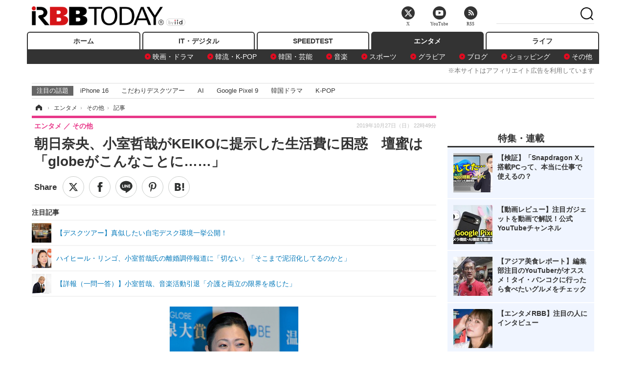

--- FILE ---
content_type: text/html; charset=utf-8
request_url: https://www.rbbtoday.com/article/2019/10/27/174200.html?pickup_list_click=true
body_size: 15273
content:
<!doctype html>
<html lang="ja" prefix="og: http://ogp.me/ns#">
<head>
<meta charset="UTF-8">
<meta name="viewport" content="width=1170">
<meta property="fb:app_id" content="213710028647386">
<link rel="stylesheet" href="/base/css/a.css?__=2025122404">
<script type="text/javascript">
(function(w,k,v,k2,v2) {
  w[k]=v; w[k2]=v2;
  var val={}; val[k]=v; val[k2]=v2;
  (w.dataLayer=w.dataLayer||[]).push(val);
})(window, 'tpl_name', 'pages/article', 'tpl_page', 'article_1');
</script>
<script src="/base/scripts/jquery-2.1.3.min.js"></script>
<script type="text/javascript" async src="/base/scripts/a.min.js?__=2025122404"></script>




<!-- Facebook Pixel Code -->
<script>
!function(f,b,e,v,n,t,s){if(f.fbq)return;n=f.fbq=function(){n.callMethod?
n.callMethod.apply(n,arguments):n.queue.push(arguments)};if(!f._fbq)f._fbq=n;
n.push=n;n.loaded=!0;n.version='2.0';n.queue=[];t=b.createElement(e);t.async=!0;
t.src=v;s=b.getElementsByTagName(e)[0];s.parentNode.insertBefore(t,s)}(window,
document,'script','https://connect.facebook.net/en_US/fbevents.js');
fbq('init', '1665201680438262');
fbq('track', 'PageView');
fbq('track', 'ViewContent');
</script>
<noscript><img height="1" width="1" style="display:none"
src="https://www.facebook.com/tr?id=1665201680438262&ev=PageView&noscript=1"
/></noscript>
<!-- DO NOT MODIFY -->
<!-- End Facebook Pixel Code -->



<meta name="iid-recommendation" content="no">

    <title>朝日奈央、小室哲哉がKEIKOに提示した生活費に困惑　壇蜜は「globeがこんなことに……」 | RBB TODAY</title>
  <meta name="keywords" content="IT・デジタル,ビジネス,エンタメ,ライフ,ショッピング,SPEED TEST,イベント/セミナー">
  <meta name="description" content="朝日奈央が、27日放送の『サンデー・ジャポン』（TBS系）に出演。小室哲哉 に困惑する一幕があった。">
  <meta name="thumbnail" content="https://www.rbbtoday.com/imgs/ogp_f/651862.jpg">

        <meta name="twitter:title" content="朝日奈央、小室哲哉がKEIKOに提示した生活費に困惑　壇蜜は「globeがこんなことに……」 | RBB TODAY">
    <meta name="twitter:description" content="朝日奈央が、27日放送の『サンデー・ジャポン』（TBS系）に出演。小室哲哉 に困惑する一幕があった。">
    <meta name="twitter:card" content="summary_large_image">
    <meta name="twitter:site" content="@RBBTODAY">
    <meta name="twitter:url" content="https://www.rbbtoday.com/article/2019/10/27/174200.html">
    <meta name="twitter:image" content="https://www.rbbtoday.com/imgs/ogp_f/651862.jpg">
  
    <meta property="article:modified_time" content="2019-10-27T23:50:04+09:00">
  <meta property="og:title" content="朝日奈央、小室哲哉がKEIKOに提示した生活費に困惑　壇蜜は「globeがこんなことに……」 | RBB TODAY">
  <meta property="og:description" content="朝日奈央が、27日放送の『サンデー・ジャポン』（TBS系）に出演。小室哲哉 に困惑する一幕があった。">


<meta property="og:type" content="article">
<meta property="og:site_name" content="RBB TODAY">
<meta property="og:url" content="https://www.rbbtoday.com/article/2019/10/27/174200.html">
<meta property="og:image" content="https://www.rbbtoday.com/imgs/ogp_f/651862.jpg">

<link rel="apple-touch-icon" sizes="76x76" href="/base/images/touch-icon-76.png">
<link rel="apple-touch-icon" sizes="120x120" href="/base/images/touch-icon-120.png">
<link rel="apple-touch-icon" sizes="152x152" href="/base/images/touch-icon-152.png">
<link rel="apple-touch-icon" sizes="180x180" href="/base/images/touch-icon-180.png">

<meta name='robots' content='max-image-preview:large' /><script>var dataLayer = dataLayer || [];dataLayer.push({'customCategory': 'entertainment','customSubCategory': 'others','customProvider': 'RBBTODAY','customAuthorId': '223','customAuthorName': '杉山実','customPrimaryGigaId': '3936','customPrimaryGigaName': 'テレビ番組'});</script><meta name="cXenseParse:pageclass" content="article">
<meta name="cXenseParse:iid-articleid" content="174200">
<meta name="cXenseParse:iid-article-title" content="朝日奈央、小室哲哉がKEIKOに提示した生活費に困惑　壇蜜は「globeがこんなことに……」">
<meta name="cXenseParse:iid-page-type" content="記事ページ">
<meta name="cXenseParse:iid-page-name" content="article_1">
<meta name="cXenseParse:iid-category" content="エンタメ">
<meta name="cXenseParse:iid-subcategory" content="その他">
<meta name="cXenseParse:iid-hidden-adsense" content="true">
<meta name="cXenseParse:iid-hidden-other-ad" content="false">
<meta name="cXenseParse:iid-giga-name" content="テレビ番組">
<meta name="cXenseParse:iid-giga-info" content="3936:テレビ番組">
<meta name="cXenseParse:iid-article-type" content="通常記事">
<meta name="cXenseParse:iid-provider-name" content="RBB TODAY">
<meta name="cXenseParse:author" content="杉山実">
<meta name="cXenseParse:recs:publishtime" content="2019-10-27T22:49:59+0900">
<meta name="cxenseparse:iid-publish-yyyy" content="2019">
<meta name="cxenseparse:iid-publish-yyyymm" content="201910">
<meta name="cxenseparse:iid-publish-yyyymmdddd" content="20191027">
<meta name="cxenseparse:iid-page-total" content="1">
<meta name="cxenseparse:iid-page-current" content="1">
<meta name="cxenseparse:iid-character-count" content="352">
<script async src="https://cdn.cxense.com/track_banners_init.js"></script>
<link rel="canonical" href="https://www.rbbtoday.com/article/2019/10/27/174200.html">
<link rel="alternate" media="only screen and (max-width: 640px)" href="https://s.rbbtoday.com/article/2019/10/27/174200.html">
<link rel="alternate" type="application/rss+xml" title="RSS" href="https://www.rbbtoday.com/rss20/index.rdf">

</head>

<body class="thm-page-arti-detail page-cate--entertainment page-cate--entertainment-others page-subcate--others " data-nav="entertainment">
<noscript><iframe src="//www.googletagmanager.com/ns.html?id=GTM-W379ZD"
height="0" width="0" style="display:none;visibility:hidden"></iframe></noscript>
<script>
(function(w,d,s,l,i){w[l]=w[l]||[];w[l].push({'gtm.start':
new Date().getTime(),event:'gtm.js'});var f=d.getElementsByTagName(s)[0],
j=d.createElement(s),dl=l!='dataLayer'?'&l='+l:'';j.async=true;j.src=
'//www.googletagmanager.com/gtm.js?id='+i+dl;f.parentNode.insertBefore(j,f);
})(window,document,'script','dataLayer','GTM-W379ZD');
</script>


<header class="thm-header">
  <div class="header-wrapper cf">
<div class="header-logo">
  <a class="link" href="https://www.rbbtoday.com/" data-sub-title=""><img class="logo" src="/base/images/header-logo.2025122404.png" alt="RBB TODAY | ブロードバンド情報サイト"></a>
</div>
  </div>
<nav class="thm-nav global-nav js-global-nav"><ul class="nav-main-menu js-main-menu"><li class="item js-nav-home nav-home"><a class="link" href="/">ホーム</a><ul class="nav-sub-menu js-sub-menu"></ul><!-- /.nav-sub-menu --></li><!-- /.item --><li class="item js-nav-digital nav-digital"><a class="link" href="/category/digital/">IT・デジタル</a><ul class="nav-sub-menu js-sub-menu"><li class="sub-item"><a  class="link" href="/category/digital/mobilebiz/latest/">スマートフォン</a></li><li class="sub-item"><a  class="link" href="/category/digital/neta/latest/">ネタ</a></li><li class="sub-item"><a  class="link" href="/category/digital/gadget/latest/">ガジェット・ツール</a></li><li class="sub-item"><a  class="link" href="/category/digital/shopping/latest/">ショッピング</a></li><li class="sub-item"><a  class="link" href="/category/digital/others/latest/">その他</a></li></ul><!-- /.nav-sub-menu --></li><!-- /.item --><li class="item js-nav-speed nav-speed"><a class="link" href="https://speed.rbbtoday.com/" target="_blank" rel="noopener">SPEEDTEST</a></li><li class="item js-nav-entertainment nav-entertainment"><a class="link" href="/category/entertainment/">エンタメ</a><ul class="nav-sub-menu js-sub-menu"><li class="sub-item"><a  class="link" href="/category/entertainment/movie/latest/">映画・ドラマ</a></li><li class="sub-item"><a  class="link" href="/category/entertainment/korea/latest/">韓流・K-POP</a></li><li class="sub-item"><a  class="link" href="/category/entertainment/korea-entertainment/latest/">韓国・芸能</a></li><li class="sub-item"><a  class="link" href="/category/entertainment/music/latest/">音楽</a></li><li class="sub-item"><a  class="link" href="/category/entertainment/sports/latest/">スポーツ</a></li><li class="sub-item"><a  class="link" href="/category/entertainment/gravure/latest/">グラビア</a></li><li class="sub-item"><a  class="link" href="/category/entertainment/blog/latest/">ブログ</a></li><li class="sub-item"><a  class="link" href="/category/entertainment/shopping/latest/">ショッピング</a></li><li class="sub-item"><a  class="link" href="/category/entertainment/others/latest/">その他</a></li></ul><!-- /.nav-sub-menu --></li><!-- /.item --><li class="item js-nav-life nav-life"><a class="link" href="/category/life/">ライフ</a><ul class="nav-sub-menu js-sub-menu"><li class="sub-item"><a  class="link" href="/category/life/life-gourmet/latest/">グルメ</a></li><li class="sub-item"><a  class="link" href="/category/life/pet/latest/">ペット</a></li><li class="sub-item"><a  class="link" href="/category/life/shopping/latest/">ショッピング</a></li><li class="sub-item"><a  class="link" href="/category/life/others/latest/">その他</a></li></ul><!-- /.nav-sub-menu --></li><!-- /.item --></ul><!-- /.nav-main-menu --></nav><!-- /.thm-nav --><div style="font-size: .95em; width: 96%; max-width: 1150px; margin:5px auto 0; color:#777; text-align: right;">※本サイトはアフィリエイト広告を利用しています</div>




<dl class="nav-giga cf ">
 <dt class="heading">注目の話題</dt>
 <dd class="keyword">
  <ul>
      <li class="item"><a class="link" href="https://www.rbbtoday.com/article/2024/09/22/223225.html"  target="_blank">iPhone 16</a></li>
      <li class="item"><a class="link" href="https://www.rbbtoday.com/special/4513/recent/" >こだわりデスクツアー</a></li>
      <li class="item"><a class="link" href="https://www.rbbtoday.com/special/2497/recent/"  target="_blank">AI</a></li>
      <li class="item"><a class="link" href="https://www.rbbtoday.com/article/2024/08/23/222587.html"  target="_blank">Google Pixel 9</a></li>
      <li class="item"><a class="link" href="https://www.rbbtoday.com/special/1600/recent/"  target="_blank">韓国ドラマ</a></li>
      <li class="item"><a class="link" href="https://www.rbbtoday.com/special/4579/recent/K-POP"  target="_blank">K-POP</a></li>
  </ul>
 </dd>
</dl>

<!-- global_nav -->
</header>

<div class="thm-body cf">
  <div class="breadcrumb">
<span id="breadcrumbTop"><a class="link" href="https://www.rbbtoday.com/"><span class="item icon icon-bc--home">ホーム</span></a></span>
<i class="separator icon icon-bc--arrow"> › </i>
<span id="BreadcrumbSecond">
  <a class="link" href="/category/entertainment/">
    <span class="item icon icon-bc--entertainment">エンタメ</span>
  </a>
</span>
<i class="separator icon icon-bc--arrow"> › </i>
<span id="BreadcrumbLast">
  <a class="link" href="/category/entertainment/others/latest/">
    <span class="item icon icon-bc--others">その他</span>
  </a>
</span>
<i class="separator icon icon-bc--arrow"> › </i>
    <span class="item">記事</span>
  </div>
  <main class="thm-main">
<header class="arti-header">
      <h1 class="head">朝日奈央、小室哲哉がKEIKOに提示した生活費に困惑　壇蜜は「globeがこんなことに……」</h1>
    <div class="group">
    <span class="category-group-name">エンタメ</span>
    <span class="category-name">その他</span>
  </div>
  <div class="date">
    <time class="pubdate" itemprop="datePublished" datetime="2019-10-27T22:49:59+09:00">2019年10月27日（日） 22時49分</time>
  </div>
</header>


<div class="arti-sharing-wrapper"><ul class="arti-sharing-inner"><li class="item item--twitter"><a class="link clickTracker" href="https://x.com/share?url=https://www.rbbtoday.com/article/2019/10/27/174200.html&text=朝日奈央、小室哲哉がKEIKOに提示した生活費に困惑　壇蜜は「globeがこんなことに……」" target="_blank" rel="noopener"><svg class="svg-twitter" fill="#000" width="26" viewBox="0 0 24 24" aria-hidden="true" class="r-1nao33i r-4qtqp9 r-yyyyoo r-16y2uox r-8kz0gk r-dnmrzs r-bnwqim r-1plcrui r-lrvibr r-lrsllp"><g><path d="M18.244 2.25h3.308l-7.227 8.26 8.502 11.24H16.17l-5.214-6.817L4.99 21.75H1.68l7.73-8.835L1.254 2.25H8.08l4.713 6.231zm-1.161 17.52h1.833L7.084 4.126H5.117z"></path></g></svg><span class="label">ツイート</span></a></li><li class="item item--facebook"><a class="link clickTracker" href="https://www.facebook.com/sharer/sharer.php?u=https://www.rbbtoday.com/article/2019/10/27/174200.html" target="_blank" rel="noopener"><svg class="svg-facebook" fill="#000" width="11" data-name="facebook" viewBox="0 0 74.9 149.8"><title>facebook</title><path d="M114.1,170.6H80.9v-72H64.3V71.8H80.9V55.7c0-21.9,9.4-34.9,36-34.9H139V47.6H125.2c-10.4,0-11.1,3.8-11.1,10.7V71.7h25.1l-2.9,26.8H114.1v72.1Z" transform="translate(-64.3 -20.8)"/></svg><span class="label">シェア</span></a></li><li class="item item--line"><a class="link clickTracker" href="https://social-plugins.line.me/lineit/share?url=https://www.rbbtoday.com/article/2019/10/27/174200.html" target="_blank" rel="noopener"><svg class="svg-line" fill="#000" data-name="line" xmlns:xlink="http://www.w3.org/1999/xlink" x="0px" y="0px" viewBox="0 0 200 200" enable-background="new 0 0 200 200" xml:space="preserve"><title>LINE</title><path d="M185,87.1c0-38-38.1-68.9-84.9-68.9c-46.8,0-84.9,30.9-84.9,68.9c0,34.1,30.2,62.6,71,68c2.8,0.6,6.5,1.8,7.5,4.2c0.9,2.1,0.6,5.5,0.3,7.7c0,0-1,6-1.2,7.3c-0.4,2.1-1.7,8.4,7.4,4.6c9.1-3.8,48.9-28.8,66.7-49.3h0C179.1,116,185,102.3,185,87.1z M66.8,109.7H50c-2.5,0-4.5-2-4.5-4.5V71.5c0-2.5,2-4.5,4.5-4.5c2.5,0,4.4,2,4.4,4.5v29.3h12.4c2.5,0,4.4,2,4.4,4.4C71.3,107.7,69.3,109.7,66.8,109.7z M84.3,105.2c0,2.5-2,4.5-4.5,4.5c-2.5,0-4.5-2-4.5-4.5V71.5c0-2.5,2-4.5,4.5-4.5c2.5,0,4.5,2,4.5,4.5V105.2z M124.9,105.2c0,1.9-1.2,3.6-3,4.2c-0.5,0.2-0.9,0.2-1.4,0.2c-1.4,0-2.7-0.7-3.6-1.8L99.6,84.3v20.9c0,2.5-2,4.5-4.5,4.5c-2.5,0-4.4-2-4.4-4.5V71.5c0-1.9,1.2-3.6,3-4.2c0.5-0.2,0.9-0.2,1.4-0.2c1.4,0,2.7,0.7,3.6,1.8L116,92.4V71.5c0-2.5,2-4.5,4.5-4.5c2.5,0,4.5,2,4.5,4.5V105.2z M152.2,83.9c2.5,0,4.5,2,4.5,4.5c0,2.5-2,4.4-4.5,4.4h-12.4v8h12.4c2.5,0,4.5,2,4.5,4.4c0,2.5-2,4.5-4.5,4.5h-16.9c-2.4,0-4.4-2-4.4-4.5V88.4c0,0,0,0,0,0V71.5c0-2.5,2-4.5,4.4-4.5h16.9c2.5,0,4.5,2,4.5,4.5c0,2.5-2,4.5-4.5,4.5h-12.4v8H152.2z"/></svg><span class="label">送る</span></a></li><li class="item item--pinterest"><a class="link clickTracker" href="//www.pinterest.com/pin/create/button/?url=https://www.rbbtoday.com/article/2019/10/27/174200.html&media=https://www.rbbtoday.com/imgs/zoom/651862.jpg" data-pin-do="buttonBookmark" target="_blank" rel="noopener"><svg class="svg-pinterest" fill="#333" xmlns="//www.w3.org/2000/svg" viewBox="0 0 774 1000.2" width="22"><path d="M0 359c0-42 8.8-83.7 26.5-125s43-79.7 76-115 76.3-64 130-86S345.7 0 411 0c106 0 193 32.7 261 98s102 142.3 102 231c0 114-28.8 208.2-86.5 282.5S555.3 723 464 723c-30 0-58.2-7-84.5-21s-44.8-31-55.5-51l-40 158c-3.3 12.7-7.7 25.5-13 38.5S259.8 873 253.5 885c-6.3 12-12.7 23.3-19 34s-12.7 20.7-19 30-11.8 17.2-16.5 23.5-9 11.8-13 16.5l-6 8c-2 2.7-4.7 3.7-8 3s-5.3-2.7-6-6c0-.7-.5-5.3-1.5-14s-2-17.8-3-27.5-2-22.2-3-37.5-1.3-30.2-1-44.5 1.3-30.2 3-47.5 4.2-33.3 7.5-48c7.3-31.3 32-135.7 74-313-5.3-10.7-9.7-23.5-13-38.5s-5-27.2-5-36.5l-1-15c0-42.7 10.8-78.2 32.5-106.5S303.3 223 334 223c24.7 0 43.8 8.2 57.5 24.5S412 284.3 412 309c0 15.3-2.8 34.2-8.5 56.5s-13.2 48-22.5 77-16 52.5-20 70.5c-6.7 30-.8 56 17.5 78s42.8 33 73.5 33c52.7 0 96.2-29.8 130.5-89.5S634 402.7 634 318c0-64.7-21-117.5-63-158.5S470.3 98 395 98c-84 0-152.2 27-204.5 81S112 297.7 112 373c0 44.7 12.7 82.3 38 113 8.7 10 11.3 20.7 8 32-1.3 3.3-3.3 11-6 23s-4.7 19.7-6 23c-1.3 7.3-4.7 12.2-10 14.5s-11.3 2.2-18-.5c-39.3-16-68.8-43.5-88.5-82.5S0 411 0 359z"/></svg><span class="label">pinterestでシェアする</span></a></li><li class="item item--hatena"><a class="link clickTracker" href="http://b.hatena.ne.jp/entry/https://www.rbbtoday.com/article/2019/10/27/174200.html" data-hatena-bookmark-title="朝日奈央、小室哲哉がKEIKOに提示した生活費に困惑　壇蜜は「globeがこんなことに……」" data-hatena-bookmark-layout="simple" title="このエントリーをはてなブックマークに追加" target="_blank" rel="noopener"><svg fill="#222" class="svg-hatena" viewBox="0 0 512 427" style="fill-rule:evenodd;clip-rule:evenodd;stroke-linejoin:round;stroke-miterlimit:2; padding-left:2px;" width="26"><circle cx="464" cy="416" r="48" transform="translate(-64 -96) scale(1.125)"/><path d="M411 0h93.999v284h-94zM135.917 426H0V0h96.06c41.139 0 75.225-.114 104.066 2.58 69.442 6.486 114.829 39.935 114.829 101.387 0 49.112-22.143 78.617-76.824 92.293C274.509 198.73 334 220.546 334 304.195c0 79.134-54.043 106.776-102.083 116.153-28.46 5.555-95.786 5.652-96 5.652zm-28.139-169.985c51.846 0 58.532.59 64.474 1.147 5.941.558 27.894 2.405 38.686 11.96 10.793 9.554 12.91 24.606 12.91 34.867 0 19.625-5.852 33.42-31.787 40.623-13.104 3.639-27.942 4.129-33.298 4.338-3.972.154-25.58.103-50.985.082v-93.017zm0-161.577c28.015 0 48.531-.414 65.44 3.275 13.206 3.47 32.341 7.166 32.341 41.52 0 31.17-23.919 35.749-37.559 38.345-14.489 2.758-60.222 2.458-60.222 2.458V94.438z"/></svg><span class="label">このエントリーをはてなブックマークに追加</span></a></li></ul></div><i class="recommended-ttl">注目記事</i>
<ul class="recommended-list">



<li class="item"><a class="link" href="https://www.rbbtoday.com/special/4513/recent/">
<img class="figure" src="/imgs/img_related_m/951440.jpg" alt="【デスクツアー】真似したい自宅デスク環境一挙公開！・画像" width="260" height="173">
<p class="title">【デスクツアー】真似したい自宅デスク環境一挙公開！</p>
</a></li>




<li class="item"><a class="link" href="/article/2019/10/22/174061.html?pickup_list_click=true">
<img class="figure" src="/imgs/p/MpY7t08CC_Ltnb1K5Sea6U1PHkEQQ0JFREdG/651499.jpg" alt="ハイヒール・リンゴ、小室哲哉氏の離婚調停報道に「切ない」「そこまで泥沼化してるのかと」 画像" width="80" height="80">
<p class="title">ハイヒール・リンゴ、小室哲哉氏の離婚調停報道に「切ない」「そこまで泥沼化してるのかと」</p>
</a></li>


<li class="item"><a class="link" href="/article/2018/01/19/157553.html?pickup_list_click=true">
<img class="figure" src="/imgs/p/MpY7t08CC_Ltnb1K5Sea6U1PHkEQQ0JFREdG/587805.jpg" alt="【詳報（一問一答）】小室哲哉、音楽活動引退「介護と両立の限界を感じた」 画像" width="80" height="80">
<p class="title">【詳報（一問一答）】小室哲哉、音楽活動引退「介護と両立の限界を感じた」</p>
</a></li>
</ul><div class="arti-content arti-content--horizontal">

  <div class="figure-area">
    <figure class="figure">
      <img class="image" src="/imgs/p/RqJIzsl7cmxG8-cARbeaqilNLEDQQ0JFREdG/651862.jpg" alt="壇蜜【撮影：小宮山あきの】" width="610" height="400">
    </figure>
      <ul class="thumb-list cf">

        <li class="item"><a class="link" href="/article/img/2019/10/27/174200/651862.html"><img class="image" src="/imgs/p/K1b6_Il35dGfahQhrBXkj01PNkE4QkJFREdG/651862.jpg" alt="壇蜜【撮影：小宮山あきの】" width="120" height="120"></a></li>
      </ul>

  </div>
<aside class="arti-giga">
  <p class="list-short-title"><a class="linked-title" href="/special/3936/recent/%E3%83%86%E3%83%AC%E3%83%93%E7%95%AA%E7%B5%84">テレビ番組</a></p>
  <ul class="giga-list">
    <li class="item item--cate-entertainment item--cate-entertainment-others item--subcate-others"><a class="link" href="/article/2025/04/12/227989.html" title="ノンスタ井上、妻から思わぬ不満！意外にモテる伝説に黄信号">ノンスタ井上、妻から思わぬ不満！意外にモテる伝説に黄信号</a></li>
    <li class="item item--cate-entertainment item--cate-entertainment-others item--subcate-others"><a class="link" href="/article/2025/03/20/227291.html" title="超とき宣・菅田愛貴、スタジオで突然号泣「他のグループを下げる風潮にイライラしちゃう」">超とき宣・菅田愛貴、スタジオで突然号泣「他のグループを下げる風潮にイライラしちゃう」</a></li>
    <li class="item item--cate-entertainment item--cate-entertainment-others item--subcate-others"><a class="link" href="/article/2025/03/03/226873.html" title="原田知世、芸能界入りのきっかけとなった俳優を告白「“会いたい”って思って」">原田知世、芸能界入りのきっかけとなった俳優を告白「“会いたい”って思って」</a></li>
  </ul>
  <p class="send-msg"><a class="link" href="https://www.iid.co.jp/contact/media_contact.html?recipient=rbb" rel="nofollow"><i class="icon icon--mail"></i>編集部にメッセージを送る</a></p>
</aside>
<article class="arti-body cf cXenseParse editor-revolution">
  　朝日奈央が、27日放送の『サンデー・ジャポン』（TBS系）に出演。小室哲哉<br />に困惑する一幕があった。<br /><br /><a href="https://amzn.to/31GctwN" target="_blank">【PR】田中みな実が衝撃の1st写真集！早くも大ヒットの予感！</a><br><br />　現在、離婚調停中と報じられている小室と、妻で歌手のKEIKO。小室側は別居中の生活費などにあたる婚姻費用について「月額8万円」を提示したという報道もある。<br /><br />　この金額について朝日は「ちょっと納得できないです」と不満。「男性としてどうなんだろう？　月8万てなんなのか？」とぶつけ、「0が一個足りないのかと思う」と困惑。<br /><br />　壇蜜はまた、「もとは（マーク・パンサーを含む）3人でglobeで活動してきたのに、こんなことになっちゃうなんて」と嘆き、「globeを聴いていた世代だけにちょっと寂しい」と訴えていた。
</article>
<span class="writer writer-name"><a href="/author/223/recent/%E6%9D%89%E5%B1%B1%E5%AE%9F">《杉山実》</a></span>


</div>







<div id="cxj_e7bccacc120614905fc12f0a7e05017cd0fdaa40"></div>
<script type="text/javascript">
    var cX = window.cX = window.cX || {}; cX.callQueue = cX.callQueue || [];
    cX.CCE = cX.CCE || {}; cX.CCE.callQueue = cX.CCE.callQueue || [];
    cX.CCE.callQueue.push(['run',{
        widgetId: 'e7bccacc120614905fc12f0a7e05017cd0fdaa40',
        targetElementId: 'cxj_e7bccacc120614905fc12f0a7e05017cd0fdaa40',
        width: '100%',
        height: '1'
    }]);
</script>

<script class="recruitment-box-updater"
    data-instance-id="box1"
    data-limit="6"
    data-start="1"
    src="/base/scripts/recruitmentBoxUpdater.js?2025072801"
    data-api-url="https://recruitbox.media.iid.jp/sites/rbbtoday.com.json">
</script>


<div class="cynergi-widget">
  <div style="font-size:14px;font-weight:normal;margin:0;padding:0;">【注目の記事】[PR]</div>
  <div id="itxWidget-1184" class="itx-widget"></div>
  <div id="itxWidget-1069" class="itx-widget"></div>
  <div id="itxWidget-1005" class="itx-widget"></div>
</div>
<script type="text/javascript" async src="https://widget.iid-network.jp/assets/widget.js"></script><ul class="thumb-list cf">

  <li class="item">
    <a class="link" href="/article/img/2019/10/27/174200/651862.html">
      <img class="image" src="/imgs/p/K1b6_Il35dGfahQhrBXkj01PNkE4QkJFREdG/651862.jpg" alt="壇蜜【撮影：小宮山あきの】" width="120" height="120">
    </a>
  </li>
</ul>


<section class="main-pickup">
  <h2 class="caption">関連ニュース</h2>
  <ul class="pickup-list cf">


    <li class="item item--box item--cate-entertainment item--cate-entertainment-others item--subcate-others"><a class="link" href="/article/2019/10/22/174061.html?pickup_list_click=true">
      <article class="pickup-content">
        <img class="figure" src="/imgs/square_medium_large/651499.jpg" alt="ハイヒール・リンゴ、小室哲哉氏の離婚調停報道に「切ない」「そこまで泥沼化してるのかと」 画像" width="200" height="200">
        <span class="figcaption">ハイヒール・リンゴ、小室哲哉氏の離婚調停報道に「切ない」「そこまで泥沼化してるのかと」<time class="date" datetime="2019-10-22T11:01:53+09:00">2019.10.22(火) 11:01</time></span>
      </article>
    </a></li>

    <li class="item item--box item--cate-entertainment item--cate-entertainment-music item--subcate-music"><a class="link" href="/article/2018/01/19/157553.html?pickup_list_click=true">
      <article class="pickup-content">
        <img class="figure" src="/imgs/square_medium_large/587805.jpg" alt="【詳報（一問一答）】小室哲哉、音楽活動引退「介護と両立の限界を感じた」 画像" width="200" height="200">
        <span class="figcaption">【詳報（一問一答）】小室哲哉、音楽活動引退「介護と両立の限界を感じた」<time class="date" datetime="2018-01-19T20:26:47+09:00">2018.1.19(金) 20:26</time></span>
      </article>
    </a></li>

    <li class="item item--box item--cate-entertainment item--cate-entertainment-others item--subcate-others"><a class="link" href="/article/2018/01/20/157574.html?pickup_list_click=true">
      <article class="pickup-content">
        <img class="figure" src="/imgs/square_medium_large/587891.jpg" alt="浜崎あゆみ、小室哲哉の引退にコメント「必ずや歌い継いでいかせて頂きます」 画像" width="200" height="200">
        <span class="figcaption">浜崎あゆみ、小室哲哉の引退にコメント「必ずや歌い継いでいかせて頂きます」<time class="date" datetime="2018-01-20T14:53:48+09:00">2018.1.20(土) 14:53</time></span>
      </article>
    </a></li>

    <li class="item item--box item--cate-entertainment item--cate-entertainment-others item--subcate-others"><a class="link" href="/article/2019/10/27/174199.html?pickup_list_click=true">
      <article class="pickup-content">
        <img class="figure" src="/imgs/square_medium_large/651867.jpg" alt="ダレノガレ明美、アイドル歌手の中山美穂に驚き！ 画像" width="200" height="200">
        <span class="figcaption">ダレノガレ明美、アイドル歌手の中山美穂に驚き！<time class="date" datetime="2019-10-27T22:48:23+09:00">2019.10.27(日) 22:48</time></span>
      </article>
    </a></li>

    <li class="item item--box item--cate-entertainment item--cate-entertainment-gravure item--subcate-gravure"><a class="link" href="/article/2019/10/27/174198.html?pickup_list_click=true">
      <article class="pickup-content">
        <img class="figure" src="/imgs/square_medium_large/651865.jpg" alt="特撮ヒロイン・尾碕真花、目標は「おフェロ可愛い」！ 画像" width="200" height="200">
        <span class="figcaption">特撮ヒロイン・尾碕真花、目標は「おフェロ可愛い」！<time class="date" datetime="2019-10-27T14:21:39+09:00">2019.10.27(日) 14:21</time></span>
      </article>
    </a></li>

    <li class="item item--box item--cate-entertainment item--cate-entertainment-others item--subcate-others"><a class="link" href="/article/2019/10/27/174192.html?pickup_list_click=true">
      <article class="pickup-content">
        <img class="figure" src="/imgs/square_medium_large/651859.jpg" alt="仲野太賀、“太賀”から改名した理由語る「このまま2文字でやっていけるのか」 画像" width="200" height="200">
        <span class="figcaption">仲野太賀、“太賀”から改名した理由語る「このまま2文字でやっていけるのか」<time class="date" datetime="2019-10-27T09:40:53+09:00">2019.10.27(日) 9:40</time></span>
      </article>
    </a></li>

    <li class="item item--box item--cate-entertainment item--cate-entertainment-movie item--subcate-movie"><a class="link" href="/article/2019/10/27/174197.html?pickup_list_click=true">
      <article class="pickup-content">
        <img class="figure" src="/imgs/square_medium_large/651781.jpg" alt="村上信五、本人役で『サザエさん』登場！出来栄えは「やっぱり127点ですかね」 画像" width="200" height="200">
        <span class="figcaption">村上信五、本人役で『サザエさん』登場！出来栄えは「やっぱり127点ですかね」<time class="date" datetime="2019-10-27T11:59:19+09:00">2019.10.27(日) 11:59</time></span>
      </article>
    </a></li>

    <li class="item item--box item--cate-entertainment item--cate-entertainment-others item--subcate-others"><a class="link" href="/article/2019/10/27/174196.html?pickup_list_click=true">
      <article class="pickup-content">
        <img class="figure" src="/base/images/noimage.png" alt="サバンナ高橋、チュート徳井の無申告に困惑「理解できない」 画像" width="200" height="200">
        <span class="figcaption">サバンナ高橋、チュート徳井の無申告に困惑「理解できない」<time class="date" datetime="2019-10-27T11:55:58+09:00">2019.10.27(日) 11:55</time></span>
      </article>
    </a></li>

    <li class="item item--box item--cate-entertainment item--cate-entertainment-others item--subcate-others"><a class="link" href="/article/2019/10/27/174195.html?pickup_list_click=true">
      <article class="pickup-content">
        <img class="figure" src="/imgs/square_medium_large/651861.jpg" alt="朝日奈央、チュート徳井の近況明かす「憔悴しきっていた」 画像" width="200" height="200">
        <span class="figcaption">朝日奈央、チュート徳井の近況明かす「憔悴しきっていた」<time class="date" datetime="2019-10-27T11:52:13+09:00">2019.10.27(日) 11:52</time></span>
      </article>
    </a></li>

    <li class="item item--box item--cate-entertainment item--cate-entertainment-movie item--subcate-movie"><a class="link" href="/article/2019/10/27/174194.html?pickup_list_click=true">
      <article class="pickup-content">
        <img class="figure" src="/imgs/square_medium_large/651850.jpg" alt="オープン準備進める「グランメゾン東京」に早くもピンチ？！沢村一樹が思いついた秘策とは？ 画像" width="200" height="200">
        <span class="figcaption">オープン準備進める「グランメゾン東京」に早くもピンチ？！沢村一樹が思いついた秘策とは？<time class="date" datetime="2019-10-27T09:45:03+09:00">2019.10.27(日) 9:45</time></span>
      </article>
    </a></li>
  </ul>
</section>
<section class="main-feature">
  <h2 class="caption">特集</h2>
  <div class="feature-group">
    <h3 class="feature-title"><a class="link" href="/special/3936/recent/%E3%83%86%E3%83%AC%E3%83%93%E7%95%AA%E7%B5%84">テレビ番組</a></h3>
    <ul class="feature-list cf">

      <li class="item item--main item--cate-entertainment item--cate-entertainment-others item--subcate-others"><a class="link" href="/article/2025/04/12/227989.html">
        <article class="feature-content">
          <img class="figure" src="/imgs/p/80QnbhSu7Qc8HqNqhlkEqilOSkHtQ0JFREdG/898767.jpg" alt="ノンスタ井上、妻から思わぬ不満！意外にモテる伝説に黄信号" width="260" height="173">
          <span class="figcaption">
            <span class="title">ノンスタ井上、妻から思わぬ不満！意外にモテる伝説に黄信号</span>
            <time class="date" datetime="2025-04-12T09:44:40+09:00">2025年4月12日</time>
            <p class="lead">　NONSTYLE（ノンスタイル）の井上裕介が『トークィーンズ』（…</p>
          </span>
        </article>
      </a></li>

      <li class="item item--sub item--cate-entertainment item--cate-entertainment-others item--subcate-others"><a class="link" href="/article/2025/03/20/227291.html">
        <article class="feature-content">
          <img class="figure" src="/imgs/p/80QnbhSu7Qc8HqNqhlkEqilOSkHtQ0JFREdG/894887.jpg" alt="超とき宣・菅田愛貴、スタジオで突然号泣「他のグループを下げる風潮にイライラしちゃう」" width="260" height="173">
          <span class="figcaption">
            <span class="title">超とき宣・菅田愛貴、スタジオで突然号泣「他のグループを下げる風潮にイライラしちゃう」</span>
            <time class="date" datetime="2025-03-20T15:29:35+09:00">2025年3月20日</time>
          </span>
        </article>
      </a></li>

      <li class="item item--sub item--cate-entertainment item--cate-entertainment-others item--subcate-others"><a class="link" href="/article/2025/03/03/226873.html">
        <article class="feature-content">
          <img class="figure" src="/imgs/p/80QnbhSu7Qc8HqNqhlkEqilOSkHtQ0JFREdG/892328.jpg" alt="原田知世、芸能界入りのきっかけとなった俳優を告白「“会いたい”って思って」" width="260" height="173">
          <span class="figcaption">
            <span class="title">原田知世、芸能界入りのきっかけとなった俳優を告白「“会いたい”って思って」</span>
            <time class="date" datetime="2025-03-03T10:30:33+09:00">2025年3月3日</time>
          </span>
        </article>
      </a></li>
    </ul>
  </div>
</section>



<section class="main-feature linkbox">
  <div class="feature-group">
  <h2 class="caption">ピックアップ</h2>
  <ul class="feature-list cf">

      <li class="item item--sub"><a class="link" href="https://www.rbbtoday.com/special/1766/recent/"  target="_blank" >
        <article class="feature-content">

          <img class="figure" src="/imgs/p/80QnbhSu7Qc8HqNqhlkEqilOSkHtQ0JFREdG/525439.jpg" alt="【特集】インタビュー" width="260" height="173">
          <span class="figcaption">
            <span class="title">【特集】インタビュー</span>
           </span>
        </article>
      </a></li>
      <li class="item item--sub"><a class="link" href="/special/4170/recent/%E3%82%A8%E3%83%B3%E3%82%B8%E3%83%8B%E3%82%A2%E5%A5%B3%E5%AD%90"  target="_blank" >
        <article class="feature-content">

          <img class="figure" src="/imgs/p/80QnbhSu7Qc8HqNqhlkEqilOSkHtQ0JFREdG/511972.jpg" alt="連載・今週のエンジニア女子" width="260" height="173">
          <span class="figcaption">
            <span class="title">連載・今週のエンジニア女子</span>
           </span>
        </article>
      </a></li>
      <li class="item item--sub"><a class="link" href="/special/4264/recent/%E8%BF%91%E6%9C%AA%E6%9D%A5%EF%BC%81%E3%82%B9%E3%83%9E%E3%83%BC%E3%83%88%E3%83%AD%E3%83%83%E3%82%AF%E3%81%AE%E4%B8%96%E7%95%8C"  target="_blank" >
        <article class="feature-content">

          <img class="figure" src="/imgs/p/80QnbhSu7Qc8HqNqhlkEqilOSkHtQ0JFREdG/515384.jpg" alt="【特集】近未来！スマートロックの世界" width="260" height="173">
          <span class="figcaption">
            <span class="title">【特集】近未来！スマートロックの世界</span>
           </span>
        </article>
      </a></li>
  </ul>
  </div>
</section>


<script src="https://one.adingo.jp/tag/rbbtoday/bc13520a-743a-4c1e-a172-ed754bb92a92.js"></script>


  </main>
  <aside class="thm-aside">




<script type="text/x-handlebars-template" id="box-pickup-list-69718cc8a0059">
{{#*inline &quot;li&quot;}}
&lt;li class=&quot;item&quot;&gt;
  &lt;a class=&quot;link&quot; href=&quot;{{link}}&quot; target=&quot;{{target}}&quot; rel=&quot;{{rel}}&quot;&gt;
    &lt;article class=&quot;side-content&quot;&gt;
      {{#if image_url}}
      &lt;img class=&quot;figure&quot; src=&quot;{{image_url}}&quot; alt=&quot;&quot; width=&quot;{{width}}&quot; height=&quot;{{height}}&quot;&gt;
      {{/if}}
      &lt;span class=&quot;figcaption&quot;&gt;
      &lt;span class=&quot;title&quot;&gt;{{{link_text}}}&lt;/span&gt;
{{#if attributes.subtext}}
      &lt;p class=&quot;caption&quot;&gt;{{{attributes.subtext}}}&lt;/p&gt;
{{/if}}
    &lt;/span&gt;
    &lt;/article&gt;
  &lt;/a&gt;
&lt;/li&gt;
{{/inline}}

&lt;h2 class=&quot;caption&quot;&gt;&lt;span class=&quot;inner&quot;&gt;特集・連載&lt;/span&gt;&lt;/h2&gt;
&lt;ul class=&quot;pickup-list&quot;&gt;
{{#each items}}
{{&gt; li}}
{{/each}}
&lt;/ul&gt;
</script>
<section class="sidebox sidebox-pickup special"
        data-link-label="特集・連載" data-max-link="5"
        data-template-id="box-pickup-list-69718cc8a0059" data-image-path="/p/MpY7t08CC_Ltnb1K5Sea6U1PHkEQQ0JFREdG"
        data-no-image="" data-with-image="yes"
        data-highlight-image-path=""
        data-with-subtext="yes"></section>
<section class="sidebox sidebox-news">
  <h2 class="caption"><span class="inner">最新ニュース</span></h2>
  <ul class="news-list">

<li class="item item--highlight">
  <a class="link" href="/article/2026/01/22/242688.html"><article class="side-content">
    <img class="figure" src="/imgs/p/ZVQDFTN5UqxVE2Ad94_CpClOJkGwQ0JFREdG/982597.jpg" alt="NCT・ユウタ、日本武道館で“感動のフィナーレ”！日本10都市14公演の初ソロツアー完走「心から感謝」 画像" width="360" height="240">
    <span class="figcaption">NCT・ユウタ、日本武道館で“感動のフィナーレ”！日本10都市14公演の初ソロツアー完走「心から感謝」</span>
  </article></a>
</li>

<li class="item">
  <a class="link" href="/article/2026/01/22/242687.html"><article class="side-content">
    <img class="figure" src="/imgs/p/K1b6_Il35dGfahQhrBXkj01PNkE4QkJFREdG/982592.jpg" alt="結婚から1年も経たずに死別…夫の“8億円借金”を背負った韓国芸人が、53歳で改めて語った結婚 画像" width="120" height="120">
    <span class="figcaption">結婚から1年も経たずに死別…夫の“8億円借金”を背負った韓国芸人が、53歳で改めて語った結婚</span>
  </article></a>
</li>

<li class="item">
  <a class="link" href="/article/2026/01/22/242686.html"><article class="side-content">
    <img class="figure" src="/imgs/p/K1b6_Il35dGfahQhrBXkj01PNkE4QkJFREdG/982586.jpg" alt="YOASOBI・幾田りら出演決定！歌手ZICO、日本単独コンサートのゲストを発表　再会ステージに期待高まる 画像" width="120" height="120">
    <span class="figcaption">YOASOBI・幾田りら出演決定！歌手ZICO、日本単独コンサートのゲストを発表　再会ステージに期待高まる</span>
  </article></a>
</li>

<li class="item">
  <a class="link" href="/article/2026/01/22/242685.html"><article class="side-content">
    <img class="figure" src="/imgs/p/K1b6_Il35dGfahQhrBXkj01PNkE4QkJFREdG/982581.jpg" alt="ドラマ『キンパとおにぎり』出演中のカン・ヘウォン、女優業に“本腰”　また別の作品で異なる魅力を 画像" width="120" height="120">
    <span class="figcaption">ドラマ『キンパとおにぎり』出演中のカン・ヘウォン、女優業に“本腰”　また別の作品で異なる魅力を</span>
  </article></a>
</li>

<li class="item">
  <a class="link" href="/article/2026/01/22/242684.html"><article class="side-content">
    <img class="figure" src="/imgs/p/K1b6_Il35dGfahQhrBXkj01PNkE4QkJFREdG/982573.jpg" alt="「KCON JAPAN 2026」、5月に幕張メッセで開催決定！&amp;TEAM・INI・JO1・TWSら出演へ 画像" width="120" height="120">
    <span class="figcaption">「KCON JAPAN 2026」、5月に幕張メッセで開催決定！&amp;TEAM・INI・JO1・TWSら出演へ</span>
  </article></a>
</li>
  </ul>
  <a class="more" href="/article/"><span class="circle-arrow">最新ニュースをもっと見る</span></a>
</section>


<script class="recruitment-box-updater"
    data-instance-id="box2"
    data-limit="4"
    data-start="1"
    src="/base/scripts/recruitmentBoxUpdater.js?2025072801"
    data-api-url="https://recruitbox.media.iid.jp/sites/rbbtoday.com.json">
</script>

<section class="sidebox sidebox-ranking">
  <h2 class="caption"><span class="inner">その他アクセスランキング</span></h2>
  <ol class="ranking-list">

<li class="item">
  <a class="link" href="/article/2026/01/21/242657.html"><article class="side-content">
    <img class="figure" src="/imgs/p/K1b6_Il35dGfahQhrBXkj01PNkE4QkJFREdG/982389.jpg" alt="羽生結弦、マジックアワーの振り返りショット！最新写真集『羽』から先行カット公開 画像" width="120" height="120">
    <span class="figcaption">羽生結弦、マジックアワーの振り返りショット！最新写真集『羽』から先行カット公開</span>
  </article></a>
</li>

<li class="item">
  <a class="link" href="/article/2025/12/26/241628.html"><article class="side-content">
    <img class="figure" src="/imgs/p/K1b6_Il35dGfahQhrBXkj01PNkE4QkJFREdG/976564.jpg" alt="元乃木坂46・白石麻衣、2026年カレンダー発売！冬を感じさせる表紙を公開 画像" width="120" height="120">
    <span class="figcaption">元乃木坂46・白石麻衣、2026年カレンダー発売！冬を感じさせる表紙を公開</span>
  </article></a>
</li>

<li class="item">
  <a class="link" href="/article/2020/06/01/179428.html"><article class="side-content">
    <img class="figure" src="/base/images/noimage.png" alt="USJ、6月19日から地域限定で営業再開！大阪府民限定のソフトオープンも実施 画像" width="120" height="120">
    <span class="figcaption">USJ、6月19日から地域限定で営業再開！大阪府民限定のソフトオープンも実施</span>
  </article></a>
</li>

<li class="item">
  <a class="link" href="/article/2023/09/09/212452.html"><article class="side-content">
    <img class="figure" src="/imgs/p/K1b6_Il35dGfahQhrBXkj01PNkE4QkJFREdG/785015.jpg" alt="FANTASTICS・佐藤大樹、伊藤英明と偶然サウナで出会って感激！ 画像" width="120" height="120">
    <span class="figcaption">FANTASTICS・佐藤大樹、伊藤英明と偶然サウナで出会って感激！</span>
  </article></a>
</li>

<li class="item">
  <a class="link" href="/article/2026/01/21/242675.html"><article class="side-content">
    <img class="figure" src="/imgs/p/K1b6_Il35dGfahQhrBXkj01PNkE4QkJFREdG/982542.jpg" alt="TBSラジオ、『特別番組 久米宏 ラジオなんですけど』2月7日放送決定......進行は元TBSアナ・堀井美香 画像" width="120" height="120">
    <span class="figcaption">TBSラジオ、『特別番組 久米宏 ラジオなんですけど』2月7日放送決定......進行は元TBSアナ・堀井美香</span>
  </article></a>
</li>
  </ol>
  <a class="more" href="/article/ranking/"><span class="circle-arrow">アクセスランキングをもっと見る</span></a>
</section>



<section class="sidebox sidebox-pickup release prtimes2-today ">
  <h2 class="caption">
    <span class="inner">新着リリース一覧</span>
    <img src="https://www.rbbtoday.com/base/images/press_release_provider-prtimes2-today.png" alt="PR TIMES" class="logo">
  </h2>
  <ul class="pickup-list">
    <li class="item">
      <a class="link" href="https://www.rbbtoday.com/release/prtimes2-today/20260122/1192431.html"><article class="side-content">
        <img class="figure" alt="新学期の通学におすすめの、「大人見え」＆「キュート」デザインのスニーカー！「ifme CALIN」ジュニアからスクールライフにもぴったりな新作が登場" src="/release/imgs/list/7098665.jpg">
        <span class="figcaption">
          <span class="title">新学期の通学におすすめの、「大人見え」＆「キュート」デザインのスニーカー！「ifme CALIN」ジュニアからスクールライフにもぴったりな新作が登場</span>
        </span>
      </article></a>
    </li>
  </ul>
  <a class="more" href="/release/prtimes2-today/"><span class="circle-arrow">リリース一覧をもっと見る</span></a>
</section>



  </aside>
</div>
<div class="thm-footer">
<!-- ========== footer navi components ========== -->
  <div class="footer-nav">
    <section class="footer-nav-wrapper inner">
      <h2 class="footer-logo"><a class="link" href="/"><img class="logo" src="/base/images/header-logo.png" alt=""></a></h2>

<!-- ========== footer site map components ========== -->
      <nav class="footer-sitemap">
        <ul class="sitemap-list cf">

         <li class="item item--nav-digital"><a class="link" href="/category/digital/">IT・デジタル</a>
            <ul class="sitemap-sub-list">
              
                              <li class="sub-item"><a class="link" href="/category/digital/mobilebiz/latest/">スマートフォン</a></li>
                              <li class="sub-item"><a class="link" href="/category/digital/neta/latest/">ネタ</a></li>
                              <li class="sub-item"><a class="link" href="/category/digital/gadget/latest/">ガジェット・ツール</a></li>
                              <li class="sub-item"><a class="link" href="/category/digital/shopping/latest/">ショッピング</a></li>
                              <li class="sub-item"><a class="link" href="/category/digital/others/latest/">その他</a></li>
                          </ul><!-- /.sitemap-sub-list -->
         </li>
          <li class="item item--nav-speed"><a class="link" href="https://speed.rbbtoday.com/" target="_blank" rel="noopener">SPEEDTEST</a></li>
          <li class="item item--nav-entertainment"><a class="link" href="/category/entertainment/">エンタメ</a>
            <ul class="sitemap-sub-list">
              
                              <li class="sub-item"><a class="link" href="/category/entertainment/movie/latest/">映画・ドラマ</a></li>
                              <li class="sub-item"><a class="link" href="/category/entertainment/korea/latest/">韓流・K-POP</a></li>
                              <li class="sub-item"><a class="link" href="/category/entertainment/korea-entertainment/latest/">韓国・芸能</a></li>
                              <li class="sub-item"><a class="link" href="/category/entertainment/music/latest/">音楽</a></li>
                              <li class="sub-item"><a class="link" href="/category/entertainment/sports/latest/">スポーツ</a></li>
                              <li class="sub-item"><a class="link" href="/category/entertainment/gravure/latest/">グラビア</a></li>
                              <li class="sub-item"><a class="link" href="/category/entertainment/blog/latest/">ブログ</a></li>
                              <li class="sub-item"><a class="link" href="/category/entertainment/shopping/latest/">ショッピング</a></li>
                              <li class="sub-item"><a class="link" href="/category/entertainment/others/latest/">その他</a></li>
                          </ul><!-- /.sitemap-sub-list -->           
         </li>
         <li class="item item--nav-life"><a class="link" href="/category/life/">ライフ</a>
            <ul class="sitemap-sub-list">
              
                              <li class="sub-item"><a class="link" href="/category/life/life-gourmet/latest/">グルメ</a></li>
                              <li class="sub-item"><a class="link" href="/category/life/pet/latest/">ペット</a></li>
                              <li class="sub-item"><a class="link" href="/category/life/shopping/latest/">ショッピング</a></li>
                              <li class="sub-item"><a class="link" href="/category/life/others/latest/">その他</a></li>
                          </ul><!-- /.sitemap-sub-list -->
         </li>

        </ul><!-- /.sitemap-list -->

        <ul class="sitemap-list pr cf">
          <li class="item item--nav-s"><a class="link" href="/release/prtimes2-today/">PR TIMES</a></li>
          <li class="item item--nav-s"><a class="link" href="/pages/ad/atpress.html">@Press</a></li>
          <li class="item item--nav-s"><a class="link" href="/release/dreamnews/">DreamNews</a></li>
          <li class="item item--nav-l"><a class="link" href="/release/kyodonews_kokunai/">共同通信PRワイヤー(国内)</a></li>
          <li class="item item--nav-l"><a class="link" href="/release/kyodonews_kaigai/">共同通信PRワイヤー(海外)</a></li>
        </ul><!-- /.sitemap-list -->
      </nav><!-- /.footer-sitemap -->
<!-- ========== footer site map components ========== -->

<!-- ========== footer control components ========== -->
      <div class="footer-control">
        <ul class="control-list cf">
          <li class="item item--social">
            <a class="link icon icon--header-twitter" href="https://twitter.com/RBBTODAY" target="_blank">X</a>
            <a class="link icon icon--header-youtube" href="https://www.youtube.com/user/rbbtodaycom" target="_blank">YouTube</a>
            <a class="link icon icon--header-feed" href="https://www.rbbtoday.com/rss20/index.rdf" target="_blank">RSS</a>
          </li>
        </ul><!-- /.footer-nav-list -->
      </div>
<!-- ========== footer control components ========== -->

    </section><!-- /.footer-nav-wrapper -->
  </div><!-- /.footer-nav -->
<!-- ========== footer navi components ========== --><!-- ========== iid common footer ========== -->
  <footer class="footer-common-link">

    <nav class="common-link-nav inner">
      <ul class="common-link-list cf">
        <li class="item"><a class="link" href="https://www.iid.co.jp/contact/media_contact.html?recipient=rbb">お問い合わせ</a></li>
        <li class="item"><a class="link" href="https://media.iid.co.jp/media/rbbtoday" target="_blank">広告掲載のお問い合わせ</a></li>
        <li class="item"><a class="link" href="http://www.iid.co.jp/company/" target="_blank" rel="nofollow">会社概要</a></li>
        <li class="item"><a class="link" href="http://www.iid.co.jp/company/pp.html" target="_blank" rel="nofollow">個人情報保護方針</a></li>
        <li class="item"><a class="link" href="http://www.iid.co.jp/news/" target="_blank" rel="nofollow">イードからのリリース情報</a></li>
        <li class="item"><a class="link" href="http://www.iid.co.jp/recruit/" target="_blank" rel="nofollow">スタッフ募集</a></li>
        <li class="item item--copyright item--affiliate">紹介した商品/サービスを購入、契約した場合に、売上の一部が弊社サイトに還元されることがあります。</li>
        <li class="item item--copyright">当サイトに掲載の記事・見出し・写真・画像の無断転載を禁じます。Copyright &copy; 2026 IID, Inc.</li>
      </ul>
    </nav>

  </footer><!-- /.footer-common-link -->
<!-- ========== iid common footer ========== -->
</div>



<!-- Cxense Module: サムネイルなし -->
<div id="cx_6d896bfff8fea440c1187c0f41508660daa915e8"></div>
<script type="text/javascript">
    var cX = window.cX = window.cX || {}; cX.callQueue = cX.callQueue || [];
    cX.CCE = cX.CCE || {}; cX.CCE.callQueue = cX.CCE.callQueue || [];
    cX.CCE.callQueue.push(['run',{
        widgetId: '6d896bfff8fea440c1187c0f41508660daa915e8',
        targetElementId: 'cx_6d896bfff8fea440c1187c0f41508660daa915e8'
    }]);
</script>
<!-- Cxense Module End -->


<!-- Cxense Module: サムネイルあり -->
<div id="cx_a4e8b0d6887a4583e2550b79a1c55ef3bdc4fc19"></div>
<script type="text/javascript">
    var cX = window.cX = window.cX || {}; cX.callQueue = cX.callQueue || [];
    cX.CCE = cX.CCE || {}; cX.CCE.callQueue = cX.CCE.callQueue || [];
    cX.CCE.callQueue.push(['run',{
        widgetId: 'a4e8b0d6887a4583e2550b79a1c55ef3bdc4fc19',
        targetElementId: 'cx_a4e8b0d6887a4583e2550b79a1c55ef3bdc4fc19'
    }]);
</script>
<!-- Cxense Module End -->
<script src="https://cdn.rocket-push.com/main.js" charset="utf-8" data-pushman-token="6097b31f9762852d6f7699494dcdfc0c76504dc281b8b00cd9db7c6f9b75d3d5"></script>
<script src="https://cdn.rocket-push.com/sitepush.js" charset="utf-8" data-pushman-token="6097b31f9762852d6f7699494dcdfc0c76504dc281b8b00cd9db7c6f9b75d3d5"></script>

<script>(function(w,d,s,l,i){w[l]=w[l]||[];w[l].push({'gtm.start':
new Date().getTime(),event:'gtm.js'});var f=d.getElementsByTagName(s)[0],
j=d.createElement(s),dl=l!='dataLayer'?'&l='+l:'';j.async=true;j.src=
'https://www.googletagmanager.com/gtm.js?id='+i+dl;f.parentNode.insertBefore(j,f);
})(window,document,'script','dataLayer','GTM-MN3GZC2V');</script>

<!-- QUANTオーディエンスインサイトツール用のタグ -->
<script src='//static.quant.jp/lait.js' data-lait='on' data-sid='6ff33e436e8d1b69470f14d284811a05' data-tag-version='1.0.0' defer async></script>
<script src="//js.glossom.jp/gaat.js" data-tid="UA-194301062-18" data-sid="6ff33e436e8d1b69470f14d284811a05"></script>
<!-- /QUANTオーディエンスインサイトツール用のタグ -->

<div id="cxj_bb25ea3444be8167a4400771c581e42920a93178"></div>
<script type="text/javascript">
    var cX = window.cX = window.cX || {}; cX.callQueue = cX.callQueue || [];
    cX.CCE = cX.CCE || {}; cX.CCE.callQueue = cX.CCE.callQueue || [];
    cX.CCE.callQueue.push(['run',{
        widgetId: 'bb25ea3444be8167a4400771c581e42920a93178',
        targetElementId: 'cxj_bb25ea3444be8167a4400771c581e42920a93178',
        width: '100%',
        height: '1'
    }]);
</script>
<div id="cxj_43b1575026d02d0377253e83c88c29026a2e282d"></div>
<script type="text/javascript">
    var cX = window.cX = window.cX || {}; cX.callQueue = cX.callQueue || [];
    cX.CCE = cX.CCE || {}; cX.CCE.callQueue = cX.CCE.callQueue || [];
    cX.CCE.callQueue.push(['run',{
        widgetId: '43b1575026d02d0377253e83c88c29026a2e282d',
        targetElementId: 'cxj_43b1575026d02d0377253e83c88c29026a2e282d',
        width: '100%',
        height: '1'
    }]);
</script>


<script>
var base_path = location.pathname.replace('/article/', '/article/img/');
base_path = base_path.replace(/_[0-9]+/, '');
$('.arti-body .inbody-img').each(function() {
// 既に<a>タグで囲まれている場合はスキップ
if ($(this).parent().is('a')) {
  return;
}
var img_src = $(this).attr('src').match(/^.*\/(\d+)\.\D*$/);
if (img_src) {
// fullscreenリンクの作成
var img_id = img_src[img_src.length - 1];
var fullscreen_src = base_path.replace('.html', '/' + img_id + '.html');

// 親要素aタグの作成
var aTag = document.createElement("a");
aTag.href = fullscreen_src;
$(this).wrap(aTag);
}
});

$('.arti-body .photo-2').children('img').each(function() {
var img_src = $(this).attr('src').match(/^.*\/(\d+)\.\D*$/);
if (img_src) {
// fullscreenリンクの作成
var img_id = img_src[img_src.length - 1];
var fullscreen_src = base_path.replace('.html', '/' + img_id + '.html');

// 親要素aタグの作成
var aTag = document.createElement("a");
aTag.href = fullscreen_src;
$(this).wrap(aTag);
}
});
</script>

<script type="text/javascript" charset="UTF-8">document.write(unescape("%3Cscript src='//img.ak.impact-ad.jp/ut/7600dbfe68b90c3f_1078.js' type='text/javascript' charset='UTF-8' %3E%3C/script%3E"));</script><!-- ========== header control components ========== --><!-- : CSS でヘッダー位置へ表示させます --><!-- : アイコンを表示させる場合は CSS を使います --><div class="header-control"><ul class="control-list"><li class="item item--header-search" id="gcse"><div class="gcse-searchbox-only" data-resultsUrl="/pages/search.html"></div></li><li class="item item--social"><a class="link icon icon--header-twitter" href="https://twitter.com/RBBTODAY" target="_blank">X</a><a class="link icon icon--header-youtube" href="https://www.youtube.com/user/rbbtodaycom" target="_blank">YouTube</a><a class="link icon icon--header-feed" href="https://www.rbbtoday.com/rss20/index.rdf" target="_blank">RSS</a></li></ul></div><!-- /.header-control --><!-- ========== header control components ========== --><!-- ========== scroll top components ========== --><a href="#" class="page-top js-page-top">page top</a><!-- ========== scroll top components ========== -->


<script type="application/ld+json">
{
  "@context": "http://schema.org",
  "@type": "BreadcrumbList",
  "itemListElement": [
    {
      "@type": "ListItem",
      "position": 1,
      "item": {
        "@id": "/",
        "name": "TOP"
      }
    }

    ,{
      "@type": "ListItem",
      "position": 2,
      "item": {
        "@id": "https://www.rbbtoday.com/category/entertainment/",
        "name": "エンタメ"
      }
    },
    {
      "@type": "ListItem",
      "position": 3,
      "item": {
        "@id": "https://www.rbbtoday.com/category/entertainment/others/latest/",
        "name": "その他"
      }
    },
    {
      "@type": "ListItem",
      "position": 4,
      "item": {
        "@id": "https://www.rbbtoday.com/article/2019/10/27/174200.html",
        "name": "記事"
      }
    }

  ]
}
</script>


<script type="application/ld+json">
{
  "@context": "http://schema.org",
  "@type": "NewsArticle",
  "headline": "朝日奈央、小室哲哉がKEIKOに提示した生活費に困惑　壇蜜は「globeがこんなことに……」",
  "datePublished": "2019-10-27T22:49:59+09:00",
  "dateModified": "2019-10-27T23:50:04+09:00",
  "mainEntityOfPage": {
    "@type": "WebPage",
    "@id": "https://www.rbbtoday.com/article/2019/10/27/174200.html"
  },
  "image": {
    "@type": "ImageObject",
    "url": "https://www.rbbtoday.com/imgs/p/bIXseZVwl5tJas3iPRkkkExN_kDFJkJFREdG/651862.jpg",
    "width": "692",
    "height": "389"
  },
  "publisher": {
    "@type": "Organization",
    "name": "RBB TODAY",
    "logo": {
      "@type": "ImageObject",
      "url": "https://www.rbbtoday.com/base/images/header-logo.2025122404.png"
    }
  },
  "author": {
    "@type": "Person",
    "name": "杉山実",
    "url": "https://www.rbbtoday.com/author/223/recent/%E6%9D%89%E5%B1%B1%E5%AE%9F",
    "description": ""
  },
  "articleSection": "エンタメ,その他",
  "description": "朝日奈央が、27日放送の『サンデー・ジャポン』（TBS系）に出演。小室哲哉に困惑する一幕があった。"
}
</script>
</body></html>

--- FILE ---
content_type: text/javascript;charset=utf-8
request_url: https://p1cluster.cxense.com/p1.js
body_size: 101
content:
cX.library.onP1('3mwdowcaikrby10r3vk64mwfvs');


--- FILE ---
content_type: text/javascript;charset=utf-8
request_url: https://id.cxense.com/public/user/id?json=%7B%22identities%22%3A%5B%7B%22type%22%3A%22ckp%22%2C%22id%22%3A%22mkou9uuqmpavcfgc%22%7D%2C%7B%22type%22%3A%22lst%22%2C%22id%22%3A%223mwdowcaikrby10r3vk64mwfvs%22%7D%2C%7B%22type%22%3A%22cst%22%2C%22id%22%3A%223mwdowcaikrby10r3vk64mwfvs%22%7D%5D%7D&callback=cXJsonpCB7
body_size: 206
content:
/**/
cXJsonpCB7({"httpStatus":200,"response":{"userId":"cx:5864xsdelv4z16fvcn1hofkkm:1gdnq8oomad9g","newUser":false}})